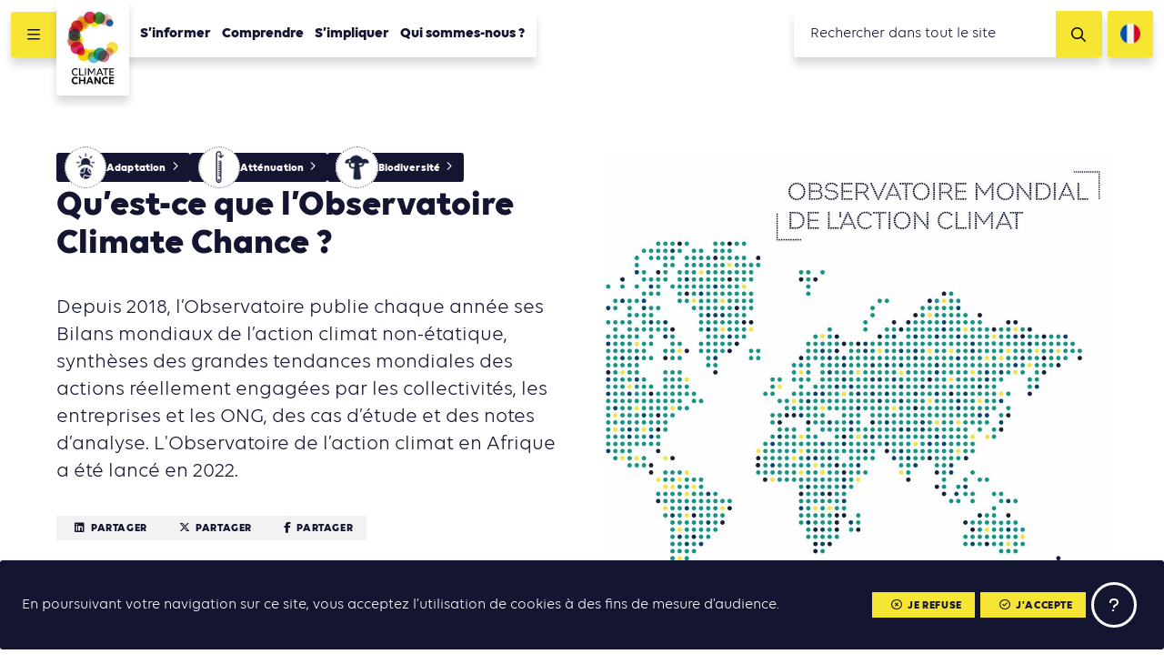

--- FILE ---
content_type: text/html; charset=UTF-8
request_url: https://www.climate-chance.org/comprendre-observatoire/comprendre-grace-aux-analyses-et-syntheses-de-lobservatoire/
body_size: 12263
content:
<!DOCTYPE html>
<html lang="fr_FR">	
<head>
	<meta charset="UTF-8">
	<meta http-equiv="x-ua-compatible" content="ie=edge">	
	<meta name="viewport" content="width=device-width, initial-scale=1, user-scalable=no">

	<link rel="apple-touch-icon" sizes="57x57" href="/favicon/apple-icon-57x57.png">
	<link rel="apple-touch-icon" sizes="60x60" href="/favicon/apple-icon-60x60.png">
	<link rel="apple-touch-icon" sizes="72x72" href="/favicon/apple-icon-72x72.png">
	<link rel="apple-touch-icon" sizes="76x76" href="/favicon/apple-icon-76x76.png">
	<link rel="apple-touch-icon" sizes="114x114" href="/favicon/apple-icon-114x114.png">
	<link rel="apple-touch-icon" sizes="120x120" href="/favicon/apple-icon-120x120.png">
	<link rel="apple-touch-icon" sizes="144x144" href="/favicon/apple-icon-144x144.png">
	<link rel="apple-touch-icon" sizes="152x152" href="/favicon/apple-icon-152x152.png">
	<link rel="apple-touch-icon" sizes="180x180" href="/favicon/apple-icon-180x180.png">
	<link rel="icon" type="image/png" sizes="192x192"  href="/favicon/android-icon-192x192.png">
	<link rel="icon" type="image/png" sizes="32x32" href="/favicon/favicon-32x32.png">
	<link rel="icon" type="image/png" sizes="96x96" href="/favicon/favicon-96x96.png">
	<link rel="icon" type="image/png" sizes="16x16" href="/favicon/favicon-16x16.png">
	<link rel="manifest" href="/favicon/manifest.json">

	<meta name="msapplication-TileColor" content="#ffffff">
	<meta name="msapplication-TileImage" content="/favicon/ms-icon-144x144.png">
	<meta name="theme-color" content="#ffffff">

	
<meta name="description" content="Depuis 2018, l’Observatoire publie chaque année ses Bilans mondiaux de l’action climat non-étatique, synthèses des grandes tendances mondiales des actions réellement engagées par les collectivités, les entreprises et les ONG, des cas d’étude et des notes d’analyse. L'Observatoire de l’action climat en Afrique a été lancé en 2022.">

<title>Qu&rsquo;est-ce que l&rsquo;Observatoire Climate Chance ? | Climate Chance</title><meta name='robots' content='max-image-preview:large' />
	<style>img:is([sizes="auto" i], [sizes^="auto," i]) { contain-intrinsic-size: 3000px 1500px }</style>
	<link rel="alternate" hreflang="fr" href="https://www.climate-chance.org/comprendre-observatoire/comprendre-grace-aux-analyses-et-syntheses-de-lobservatoire/" />
<link rel="alternate" hreflang="en" href="https://www.climate-chance.org/en/comprehend/what-is-the-climate-chance-observatory/" />
<link rel="alternate" hreflang="x-default" href="https://www.climate-chance.org/comprendre-observatoire/comprendre-grace-aux-analyses-et-syntheses-de-lobservatoire/" />
<meta property="og:type" content="article"/><meta property="og:description" content="Depuis 2018, l’Observatoire publie chaque année ses Bilans mondiaux de l’action climat non-étatique, synthèses des grandes tendances mondiales des actions réellement engagées par les collectivités, les entreprises et les ONG, des cas d’étude et des notes d’analyse. L&#039;Observatoire de l’action climat en Afrique a été lancé en 2022."/><meta property="og:title" content="Qu&rsquo;est-ce que l&rsquo;Observatoire Climate Chance ?"/><meta property="og:url" content="https://www.climate-chance.org/comprendre-observatoire/comprendre-grace-aux-analyses-et-syntheses-de-lobservatoire/"/><meta property="og:image" content="https://www.climate-chance.org/wp-content/uploads/2023/04/obs-mondial-1-600x466.jpg"/><link rel='stylesheet' id='wp-block-library-css' href='https://www.climate-chance.org/wp-includes/css/dist/block-library/style.min.css?ver=6.8.3' type='text/css' media='all' />
<style id='classic-theme-styles-inline-css' type='text/css'>
/*! This file is auto-generated */
.wp-block-button__link{color:#fff;background-color:#32373c;border-radius:9999px;box-shadow:none;text-decoration:none;padding:calc(.667em + 2px) calc(1.333em + 2px);font-size:1.125em}.wp-block-file__button{background:#32373c;color:#fff;text-decoration:none}
</style>
<style id='global-styles-inline-css' type='text/css'>
:root{--wp--preset--aspect-ratio--square: 1;--wp--preset--aspect-ratio--4-3: 4/3;--wp--preset--aspect-ratio--3-4: 3/4;--wp--preset--aspect-ratio--3-2: 3/2;--wp--preset--aspect-ratio--2-3: 2/3;--wp--preset--aspect-ratio--16-9: 16/9;--wp--preset--aspect-ratio--9-16: 9/16;--wp--preset--color--black: #000000;--wp--preset--color--cyan-bluish-gray: #abb8c3;--wp--preset--color--white: #ffffff;--wp--preset--color--pale-pink: #f78da7;--wp--preset--color--vivid-red: #cf2e2e;--wp--preset--color--luminous-vivid-orange: #ff6900;--wp--preset--color--luminous-vivid-amber: #fcb900;--wp--preset--color--light-green-cyan: #7bdcb5;--wp--preset--color--vivid-green-cyan: #00d084;--wp--preset--color--pale-cyan-blue: #8ed1fc;--wp--preset--color--vivid-cyan-blue: #0693e3;--wp--preset--color--vivid-purple: #9b51e0;--wp--preset--gradient--vivid-cyan-blue-to-vivid-purple: linear-gradient(135deg,rgba(6,147,227,1) 0%,rgb(155,81,224) 100%);--wp--preset--gradient--light-green-cyan-to-vivid-green-cyan: linear-gradient(135deg,rgb(122,220,180) 0%,rgb(0,208,130) 100%);--wp--preset--gradient--luminous-vivid-amber-to-luminous-vivid-orange: linear-gradient(135deg,rgba(252,185,0,1) 0%,rgba(255,105,0,1) 100%);--wp--preset--gradient--luminous-vivid-orange-to-vivid-red: linear-gradient(135deg,rgba(255,105,0,1) 0%,rgb(207,46,46) 100%);--wp--preset--gradient--very-light-gray-to-cyan-bluish-gray: linear-gradient(135deg,rgb(238,238,238) 0%,rgb(169,184,195) 100%);--wp--preset--gradient--cool-to-warm-spectrum: linear-gradient(135deg,rgb(74,234,220) 0%,rgb(151,120,209) 20%,rgb(207,42,186) 40%,rgb(238,44,130) 60%,rgb(251,105,98) 80%,rgb(254,248,76) 100%);--wp--preset--gradient--blush-light-purple: linear-gradient(135deg,rgb(255,206,236) 0%,rgb(152,150,240) 100%);--wp--preset--gradient--blush-bordeaux: linear-gradient(135deg,rgb(254,205,165) 0%,rgb(254,45,45) 50%,rgb(107,0,62) 100%);--wp--preset--gradient--luminous-dusk: linear-gradient(135deg,rgb(255,203,112) 0%,rgb(199,81,192) 50%,rgb(65,88,208) 100%);--wp--preset--gradient--pale-ocean: linear-gradient(135deg,rgb(255,245,203) 0%,rgb(182,227,212) 50%,rgb(51,167,181) 100%);--wp--preset--gradient--electric-grass: linear-gradient(135deg,rgb(202,248,128) 0%,rgb(113,206,126) 100%);--wp--preset--gradient--midnight: linear-gradient(135deg,rgb(2,3,129) 0%,rgb(40,116,252) 100%);--wp--preset--font-size--small: 13px;--wp--preset--font-size--medium: 20px;--wp--preset--font-size--large: 36px;--wp--preset--font-size--x-large: 42px;--wp--preset--spacing--20: 0.44rem;--wp--preset--spacing--30: 0.67rem;--wp--preset--spacing--40: 1rem;--wp--preset--spacing--50: 1.5rem;--wp--preset--spacing--60: 2.25rem;--wp--preset--spacing--70: 3.38rem;--wp--preset--spacing--80: 5.06rem;--wp--preset--shadow--natural: 6px 6px 9px rgba(0, 0, 0, 0.2);--wp--preset--shadow--deep: 12px 12px 50px rgba(0, 0, 0, 0.4);--wp--preset--shadow--sharp: 6px 6px 0px rgba(0, 0, 0, 0.2);--wp--preset--shadow--outlined: 6px 6px 0px -3px rgba(255, 255, 255, 1), 6px 6px rgba(0, 0, 0, 1);--wp--preset--shadow--crisp: 6px 6px 0px rgba(0, 0, 0, 1);}:where(.is-layout-flex){gap: 0.5em;}:where(.is-layout-grid){gap: 0.5em;}body .is-layout-flex{display: flex;}.is-layout-flex{flex-wrap: wrap;align-items: center;}.is-layout-flex > :is(*, div){margin: 0;}body .is-layout-grid{display: grid;}.is-layout-grid > :is(*, div){margin: 0;}:where(.wp-block-columns.is-layout-flex){gap: 2em;}:where(.wp-block-columns.is-layout-grid){gap: 2em;}:where(.wp-block-post-template.is-layout-flex){gap: 1.25em;}:where(.wp-block-post-template.is-layout-grid){gap: 1.25em;}.has-black-color{color: var(--wp--preset--color--black) !important;}.has-cyan-bluish-gray-color{color: var(--wp--preset--color--cyan-bluish-gray) !important;}.has-white-color{color: var(--wp--preset--color--white) !important;}.has-pale-pink-color{color: var(--wp--preset--color--pale-pink) !important;}.has-vivid-red-color{color: var(--wp--preset--color--vivid-red) !important;}.has-luminous-vivid-orange-color{color: var(--wp--preset--color--luminous-vivid-orange) !important;}.has-luminous-vivid-amber-color{color: var(--wp--preset--color--luminous-vivid-amber) !important;}.has-light-green-cyan-color{color: var(--wp--preset--color--light-green-cyan) !important;}.has-vivid-green-cyan-color{color: var(--wp--preset--color--vivid-green-cyan) !important;}.has-pale-cyan-blue-color{color: var(--wp--preset--color--pale-cyan-blue) !important;}.has-vivid-cyan-blue-color{color: var(--wp--preset--color--vivid-cyan-blue) !important;}.has-vivid-purple-color{color: var(--wp--preset--color--vivid-purple) !important;}.has-black-background-color{background-color: var(--wp--preset--color--black) !important;}.has-cyan-bluish-gray-background-color{background-color: var(--wp--preset--color--cyan-bluish-gray) !important;}.has-white-background-color{background-color: var(--wp--preset--color--white) !important;}.has-pale-pink-background-color{background-color: var(--wp--preset--color--pale-pink) !important;}.has-vivid-red-background-color{background-color: var(--wp--preset--color--vivid-red) !important;}.has-luminous-vivid-orange-background-color{background-color: var(--wp--preset--color--luminous-vivid-orange) !important;}.has-luminous-vivid-amber-background-color{background-color: var(--wp--preset--color--luminous-vivid-amber) !important;}.has-light-green-cyan-background-color{background-color: var(--wp--preset--color--light-green-cyan) !important;}.has-vivid-green-cyan-background-color{background-color: var(--wp--preset--color--vivid-green-cyan) !important;}.has-pale-cyan-blue-background-color{background-color: var(--wp--preset--color--pale-cyan-blue) !important;}.has-vivid-cyan-blue-background-color{background-color: var(--wp--preset--color--vivid-cyan-blue) !important;}.has-vivid-purple-background-color{background-color: var(--wp--preset--color--vivid-purple) !important;}.has-black-border-color{border-color: var(--wp--preset--color--black) !important;}.has-cyan-bluish-gray-border-color{border-color: var(--wp--preset--color--cyan-bluish-gray) !important;}.has-white-border-color{border-color: var(--wp--preset--color--white) !important;}.has-pale-pink-border-color{border-color: var(--wp--preset--color--pale-pink) !important;}.has-vivid-red-border-color{border-color: var(--wp--preset--color--vivid-red) !important;}.has-luminous-vivid-orange-border-color{border-color: var(--wp--preset--color--luminous-vivid-orange) !important;}.has-luminous-vivid-amber-border-color{border-color: var(--wp--preset--color--luminous-vivid-amber) !important;}.has-light-green-cyan-border-color{border-color: var(--wp--preset--color--light-green-cyan) !important;}.has-vivid-green-cyan-border-color{border-color: var(--wp--preset--color--vivid-green-cyan) !important;}.has-pale-cyan-blue-border-color{border-color: var(--wp--preset--color--pale-cyan-blue) !important;}.has-vivid-cyan-blue-border-color{border-color: var(--wp--preset--color--vivid-cyan-blue) !important;}.has-vivid-purple-border-color{border-color: var(--wp--preset--color--vivid-purple) !important;}.has-vivid-cyan-blue-to-vivid-purple-gradient-background{background: var(--wp--preset--gradient--vivid-cyan-blue-to-vivid-purple) !important;}.has-light-green-cyan-to-vivid-green-cyan-gradient-background{background: var(--wp--preset--gradient--light-green-cyan-to-vivid-green-cyan) !important;}.has-luminous-vivid-amber-to-luminous-vivid-orange-gradient-background{background: var(--wp--preset--gradient--luminous-vivid-amber-to-luminous-vivid-orange) !important;}.has-luminous-vivid-orange-to-vivid-red-gradient-background{background: var(--wp--preset--gradient--luminous-vivid-orange-to-vivid-red) !important;}.has-very-light-gray-to-cyan-bluish-gray-gradient-background{background: var(--wp--preset--gradient--very-light-gray-to-cyan-bluish-gray) !important;}.has-cool-to-warm-spectrum-gradient-background{background: var(--wp--preset--gradient--cool-to-warm-spectrum) !important;}.has-blush-light-purple-gradient-background{background: var(--wp--preset--gradient--blush-light-purple) !important;}.has-blush-bordeaux-gradient-background{background: var(--wp--preset--gradient--blush-bordeaux) !important;}.has-luminous-dusk-gradient-background{background: var(--wp--preset--gradient--luminous-dusk) !important;}.has-pale-ocean-gradient-background{background: var(--wp--preset--gradient--pale-ocean) !important;}.has-electric-grass-gradient-background{background: var(--wp--preset--gradient--electric-grass) !important;}.has-midnight-gradient-background{background: var(--wp--preset--gradient--midnight) !important;}.has-small-font-size{font-size: var(--wp--preset--font-size--small) !important;}.has-medium-font-size{font-size: var(--wp--preset--font-size--medium) !important;}.has-large-font-size{font-size: var(--wp--preset--font-size--large) !important;}.has-x-large-font-size{font-size: var(--wp--preset--font-size--x-large) !important;}
:where(.wp-block-post-template.is-layout-flex){gap: 1.25em;}:where(.wp-block-post-template.is-layout-grid){gap: 1.25em;}
:where(.wp-block-columns.is-layout-flex){gap: 2em;}:where(.wp-block-columns.is-layout-grid){gap: 2em;}
:root :where(.wp-block-pullquote){font-size: 1.5em;line-height: 1.6;}
</style>
<link rel='stylesheet' id='vendorsmin-css' href='https://www.climate-chance.org/wp-content/plugins/fluxi-content-cc/assets/css/vendors.min.css' type='text/css' media='all' />
<link rel='stylesheet' id='css-min-css' href='https://www.climate-chance.org/wp-content/themes/climate-chance/app/css/main.min.css' type='text/css' media='all' />
<script type="text/javascript" src="https://www.climate-chance.org/wp-includes/js/jquery/jquery.min.js?ver=3.7.1" id="jquery-core-js"></script>
<script type="text/javascript" src="https://www.climate-chance.org/wp-includes/js/jquery/jquery-migrate.min.js?ver=3.4.1" id="jquery-migrate-js"></script>
<script type="text/javascript" src="https://www.climate-chance.org/wp-content/themes/climate-chance/app/js/vendors/modernizr-flex-grid-touch.min.js" id="modernizr-js"></script>
<link rel="https://api.w.org/" href="https://www.climate-chance.org/wp-json/" /><link rel="alternate" title="JSON" type="application/json" href="https://www.climate-chance.org/wp-json/wp/v2/pages/14819" /><link rel="canonical" href="https://www.climate-chance.org/comprendre-observatoire/comprendre-grace-aux-analyses-et-syntheses-de-lobservatoire/" />
<link rel="alternate" title="oEmbed (JSON)" type="application/json+oembed" href="https://www.climate-chance.org/wp-json/oembed/1.0/embed?url=https%3A%2F%2Fwww.climate-chance.org%2Fcomprendre-observatoire%2Fcomprendre-grace-aux-analyses-et-syntheses-de-lobservatoire%2F" />
<link rel="alternate" title="oEmbed (XML)" type="text/xml+oembed" href="https://www.climate-chance.org/wp-json/oembed/1.0/embed?url=https%3A%2F%2Fwww.climate-chance.org%2Fcomprendre-observatoire%2Fcomprendre-grace-aux-analyses-et-syntheses-de-lobservatoire%2F&#038;format=xml" />
<meta name="generator" content="WPML ver:4.8.3 stt:1,4;" />
        <!-- Google Tag Manager -->
        <script>(function(w,d,s,l,i){w[l]=w[l]||[];w[l].push({'gtm.start':
        new Date().getTime(),event:'gtm.js'});var f=d.getElementsByTagName(s)[0],
        j=d.createElement(s),dl=l!='dataLayer'?'&l='+l:'';j.async=true;j.src=
        'https://www.googletagmanager.com/gtm.js?id='+i+dl;f.parentNode.insertBefore(j,f);
        })(window,document,'script','dataLayer','GTM-KZR4365');</script>
    </head>

<body data-rsssl=1 class="wp-singular page-template-default page page-id-14819 page-child parent-pageid-1211 wp-theme-climate-chance no-touch" >

	<div id="global">

		

<header id="header" role="header" class="header js-site-header" data-auto-offset="no">
	<nav class="header__fullnav">
		<div class="header__fullnav__wrap">
			<div class="headerNavList"><div class="headerNavList__item"><a href="https://www.climate-chance.org/portail-action/" class="c-navLink">S&rsquo;informer</a></div><div class="headerNavList__item"><a href="https://www.climate-chance.org/portail-action/cartographie-des-actions/" class="c-navLink -sub">Cartographie de l’action</a></div><div class="headerNavList__item"><a href="https://www.climate-chance.org/portail-action/agenda-de-laction/" class="c-navLink -sub">Agenda de l’action</a></div><div class="headerNavList__item"><a href="https://www.climate-chance.org/portail-action/bibliotheque-climat/" class="c-navLink -sub">Bibliothèque de l’action</a></div><div class="headerNavList__item"><a href="https://www.climate-chance.org/portail-action/magazines-emag/" class="c-navLink -sub">Magazines eMag</a></div><div class="headerNavList__item"><a href="https://www.climate-chance.org/portail-action/actualites/" class="c-navLink -sub">Actualités</a></div><div class="headerNavList__item"><a href="https://www.climate-chance.org/portail-action/newsletters/" class="c-navLink -sub">Newsletters</a></div></div><div class="headerNavList"><div class="headerNavList__item"><a href="https://www.climate-chance.org/comprendre-observatoire/" class="c-navLink">Comprendre</a></div><div class="headerNavList__item"><a href="https://www.climate-chance.org/comprendre-observatoire/lobservatoire-mondial-de-laction-climat/" class="c-navLink -sub js-toggle-subnav"><span>Observatoire mondial de l’action climat</span><div class="c-navLink__icons">
								<i class="fas fa-circle"></i>
								<i class="fas fa-times"></i>
							</div></a><div class="headerNavList -sub js-subnav"><div class="headerNavList__item"><a href="https://www.climate-chance.org/comprendre-observatoire/bilan-mondial-action-climat-par-secteur/" class="c-navLink -sub">Bilan mondial de l&rsquo;action climat par secteur</a></div><div class="headerNavList__item"><a href="https://www.climate-chance.org/comprendre-observatoire/bilan-mondial-action-climat-territoires/" class="c-navLink -sub">Bilan mondial de l&rsquo;action climat des territoires</a></div><div class="headerNavList__item"><a href="https://www.climate-chance.org/comprendre-observatoire/bilan-mondial-finance-climat/" class="c-navLink -sub">Bilan mondial de la finance climat</a></div><div class="headerNavList__item"><a href="https://www.climate-chance.org/comprendre-observatoire/bilan-mondial-actions-climat-adaptation/" class="c-navLink -sub">Bilan mondial des actions climat d&rsquo;adaptation</a></div></div></div><div class="headerNavList__item"><a href="https://www.climate-chance.org/comprendre-observatoire/observatoire-de-laction-climat-en-afrique/" class="c-navLink -sub js-toggle-subnav"><span>Observatoire de l’action climat en Afrique</span><div class="c-navLink__icons">
								<i class="fas fa-circle"></i>
								<i class="fas fa-times"></i>
							</div></a><div class="headerNavList -sub js-subnav"><div class="headerNavList__item"><a href="https://www.climate-chance.org/comprendre-observatoire/observatoire-de-laction-climat-en-afrique/notes-analyse-observatoire-afrique/" class="c-navLink -sub">Notes d’analyse de l’Observatoire Afrique</a></div></div></div><div class="headerNavList__item"><a href="https://www.climate-chance.org/comprendre-observatoire/cas-detude-tendances/" class="c-navLink -sub">Cas d’étude et tendances d&rsquo;action</a></div><div class="headerNavList__item"><a href="https://www.climate-chance.org/comprendre-observatoire/blog-observatoire-mondial/" class="c-navLink -sub">Blog de l’Observatoire</a></div></div><div class="headerNavList"><div class="headerNavList__item"><a href="https://www.climate-chance.org/sommets-coalitions/" class="c-navLink">S&rsquo;impliquer</a></div><div class="headerNavList__item"><a href="https://www.climate-chance.org/sommets-coalitions/coalition-internationale-biodiversite/" class="c-navLink -sub">Coalition Internationale Biodiversité</a></div><div class="headerNavList__item"><a href="https://www.climate-chance.org/sommets-coalitions/coalitions-africaines/" class="c-navLink -sub js-toggle-subnav"><span>Coalitions Africaines</span><div class="c-navLink__icons">
								<i class="fas fa-circle"></i>
								<i class="fas fa-times"></i>
							</div></a><div class="headerNavList -sub js-subnav"><div class="headerNavList__item"><a href="https://www.climate-chance.org/sommets-coalitions/coalitions-africaines/coalition-mobilite/" class="c-navLink -sub">Coalition Mobilité et Transport durables</a></div><div class="headerNavList__item"><a href="https://www.climate-chance.org/sommets-coalitions/coalitions-africaines/coalition-acces-financements-acteurs-non-etatiques-africains/" class="c-navLink -sub">Coalition Accès aux financements des acteurs non-étatiques africains</a></div><div class="headerNavList__item"><a href="https://www.climate-chance.org/sommets-coalitions/coalitions-africaines/coalition-acces-efficacite-energetique-afrique/" class="c-navLink -sub">Coalition Accès et efficacité énergétique en Afrique</a></div><div class="headerNavList__item"><a href="https://www.climate-chance.org/sommets-coalitions/coalitions-africaines/coalition-adaptation-eau/" class="c-navLink -sub">Coalition Adaptation et eau</a></div><div class="headerNavList__item"><a href="https://www.climate-chance.org/sommets-coalitions/coalitions-africaines/coalition-agriculture-alimentation-reforestation/" class="c-navLink -sub">Coalition Agriculture, Alimentation, Reforestation</a></div><div class="headerNavList__item"><a href="https://www.climate-chance.org/sommets-coalitions/coalitions-africaines/coalition-amenager-les-villes-de-facon-durable/" class="c-navLink -sub">Coalition Aménager les villes de façon durable</a></div><div class="headerNavList__item"><a href="https://www.climate-chance.org/sommets-coalitions/coalitions-africaines/coalition-batiment-construction-durables/" class="c-navLink -sub">Coalition Bâtiment et Construction durables</a></div><div class="headerNavList__item"><a href="https://www.climate-chance.org/sommets-coalitions/coalitions-africaines/coalition-economie-circulaire/" class="c-navLink -sub">Coalition Economie Circulaire</a></div><div class="headerNavList__item"><a href="https://www.climate-chance.org/sommets-coalitions/coalitions-africaines/education-formation-changement-climatique-coalition/" class="c-navLink -sub">Coalition Education et Formation au changement climatique en Afrique</a></div></div></div><div class="headerNavList__item"><a href="https://www.climate-chance.org/sommets-coalitions/sommets-climate-chance/" class="c-navLink -sub js-toggle-subnav"><span>Sommets</span><div class="c-navLink__icons">
								<i class="fas fa-circle"></i>
								<i class="fas fa-times"></i>
							</div></a><div class="headerNavList -sub js-subnav"><div class="headerNavList__item"><a href="https://www.climate-chance.org/sommets-coalitions/sommets-climate-chance/semaine-de-la-mobilite-durable-et-du-climat-2026/" class="c-navLink -sub">Conférence Internationale de la Mobilité Durable et du Climat 2026</a></div><div class="headerNavList__item"><a href="https://www.climate-chance.org/sommets-coalitions/sommets-climate-chance/sommet-climate-chance-afrique-2025/" class="c-navLink -sub">Sommet Climate Chance Afrique 2025</a></div><div class="headerNavList__item"><a href="https://www.climate-chance.org/sommets-coalitions/sommets-climate-chance/sommet-climate-chance-europe-afrique-2025-marseille/" class="c-navLink -sub">Sommet Climate Chance Europe Afrique 2025</a></div><div class="headerNavList__item"><a href="https://www.climate-chance.org/sommets-coalitions/sommets-climate-chance/sommet-climate-chance-europe-2024/" class="c-navLink -sub">Sommet Climate Chance Europe 2024 Wallonie</a></div><div class="headerNavList__item"><a href="https://www.climate-chance.org/sommets-coalitions/sommets-climate-chance/sommet-climate-chance-afrique-2023/" class="c-navLink -sub">Conférence Climate Chance Afrique 2023</a></div><div class="headerNavList__item"><a href="https://www.climate-chance.org/sommets-coalitions/sommets-climate-chance/semaine-de-la-mobilite-durable-et-du-climat-2022/" class="c-navLink -sub">Semaine de la Mobilité Durable et du Climat 2022</a></div><div class="headerNavList__item"><a href="https://www.climate-chance.org/sommets-coalitions/sommets-climate-chance/sommet-climate-chance-europe-2022/" class="c-navLink -sub">Sommet Climate Chance Europe 2022</a></div><div class="headerNavList__item"><a href="https://www.climate-chance.org/climate-chance-sommet-afrique-2021/" class="c-navLink -sub">Sommet Climate Chance Afrique 2021</a></div><div class="headerNavList__item"><a href="https://www.climate-chance.org/sommets-coalitions/sommets-climate-chance/climate-chance-sommet-afrique-2020/" class="c-navLink -sub">Sommet Climate Chance Afrique 2020</a></div><div class="headerNavList__item"><a href="https://www.climate-chance.org/sommets-coalitions/sommets-climate-chance/sommet-climate-chance-afrique-2019/" class="c-navLink -sub">Sommet Climate Chance Afrique 2019</a></div><div class="headerNavList__item"><a href="https://www.climate-chance.org/sommets-coalitions/sommets-climate-chance/sommet-climate-chance-2018/" class="c-navLink -sub">Sommet Climate Chance Afrique 2018</a></div><div class="headerNavList__item"><a href="https://www.climate-chance.org/sommets-coalitions/sommets-climate-chance/sommet-climate-chance-2017/" class="c-navLink -sub">Sommet Climate Chance 2017</a></div><div class="headerNavList__item"><a href="https://www.climate-chance.org/sommets-coalitions/sommets-climate-chance/sommet-climate-chance-2016/" class="c-navLink -sub">Sommet Climate Chance 2016</a></div><div class="headerNavList__item"><a href="https://www.climate-chance.org/sommets-coalitions/sommets-climate-chance/sommet-climat-et-territoires/" class="c-navLink -sub">Sommet Climat et Territoires 2015</a></div></div></div><div class="headerNavList__item"><a href="https://www.climate-chance.org/sommets-coalitions/emag-ateliers-virtuels-climate-chance/" class="c-navLink -sub">eMag &#038; Ateliers Virtuels</a></div><div class="headerNavList__item"><a href="https://www.climate-chance.org/sommets-coalitions/evenements/" class="c-navLink -sub">Événements</a></div><div class="headerNavList__item"><a href="https://www.climate-chance.org/sommets-coalitions/declarations-collectives/" class="c-navLink -sub">Déclarations collectives</a></div></div><div class="headerNavList"><div class="headerNavList__item"><a href="https://www.climate-chance.org/qui-sommes-nous/" class="c-navLink">Qui sommes-nous ?</a></div><div class="headerNavList__item"><a href="https://www.climate-chance.org/qui-sommes-nous/association/" class="c-navLink -sub">Missions et activités</a></div><div class="headerNavList__item"><a href="https://www.climate-chance.org/qui-sommes-nous/equipe/" class="c-navLink -sub">Équipe</a></div><div class="headerNavList__item"><a href="https://www.climate-chance.org/qui-sommes-nous/membres/" class="c-navLink -sub">Membres</a></div><div class="headerNavList__item"><a href="https://www.climate-chance.org/qui-sommes-nous/partenaires-climate-chance/" class="c-navLink -sub">Partenaires</a></div><div class="headerNavList__item"><a href="https://www.climate-chance.org/qui-sommes-nous/documents-institutionnels/" class="c-navLink -sub">Documents institutionnels</a></div><div class="headerNavList__item"><a href="https://www.climate-chance.org/qui-sommes-nous/revue-de-presse/" class="c-navLink -sub">Revue de presse</a></div></div>		</div>
		<div class="header__fullnav__wrap">

			<div class="headerNavList">
								<div class="headerNavList__item">
									<a href="https://www.climate-chance.org/contact/" class="c-navLink">Contact</a>
								</div>
							</div><div class="headerNavList">
								<div class="headerNavList__item">
									<a href="https://www.climate-chance.org/qui-sommes-nous/recrutement/" class="c-navLink">Nous rejoindre</a>
								</div>
							</div><div class="headerNavList">
								<div class="headerNavList__item">
									<a href="https://www.climate-chance.org/portail-action/newsletters/" class="c-navLink">Newsletters</a>
								</div>
							</div>
			<div class="headerNavList -social">
									<a href="https://www.facebook.com/ClimateChanceAssociation/" target="_blank" class="headerNavList__item">
						<i class="fab fa-facebook"></i>
					</a>
				
									<a href="https://twitter.com/climatechance" target="_blank" class="headerNavList__item">
						<i class="fab fa-x-twitter"></i>
					</a>
				
									<a href="https://www.linkedin.com/company/climate-chance-association/" target="_blank" class="headerNavList__item">
						<i class="fab fa-linkedin"></i>
					</a>
				
			</div>

		</div>
	</nav>
	<div class="header__navbar">
		<button class="header__navbar__burger js-toggle-nav">
			<i class="far fa-bars"></i>
			<i class="far fa-times"></i>
		</button>
		<div class="header__navbar__logo">
			<div class="header__navbar__logo__wrap">
				<a href="https://www.climate-chance.org">
					<img src="https://www.climate-chance.org/wp-content/themes/climate-chance/app/img/climate-chance_logo.jpg">
				</a>
			</div>
		</div>
		<nav class="header__navbar__menu">
			<ul class="nav">
			
<li class="nav__item top-level     js-nav-item-level0">
	<a href="https://www.climate-chance.org/portail-action/" class="c-navLink -main ">S&rsquo;informer</a>

<ul class="nav -level1 js-nav-level1">
		<li class="nav__item      js-nav-item-level1">
			<a href="https://www.climate-chance.org/portail-action/cartographie-des-actions/" class="c-navLink -sub ">Cartographie de l’action<i class="far fa-eye active-icon"></i><i class="far fa-ellipsis-h active-child-icon"></i><div class="uncollapse-icon js-uncollapse-list"><i class="far fa-caret-circle-down"></i></div></a>
		</li>
		<li class="nav__item      js-nav-item-level1">
			<a href="https://www.climate-chance.org/portail-action/agenda-de-laction/" class="c-navLink -sub ">Agenda de l’action<i class="far fa-eye active-icon"></i><i class="far fa-ellipsis-h active-child-icon"></i><div class="uncollapse-icon js-uncollapse-list"><i class="far fa-caret-circle-down"></i></div></a>
		</li>
		<li class="nav__item      js-nav-item-level1">
			<a href="https://www.climate-chance.org/portail-action/bibliotheque-climat/" class="c-navLink -sub ">Bibliothèque de l’action<i class="far fa-eye active-icon"></i><i class="far fa-ellipsis-h active-child-icon"></i><div class="uncollapse-icon js-uncollapse-list"><i class="far fa-caret-circle-down"></i></div></a>
		</li>
		<li class="nav__item      js-nav-item-level1">
			<a href="https://www.climate-chance.org/portail-action/magazines-emag/" class="c-navLink -sub ">Magazines eMag<i class="far fa-eye active-icon"></i><i class="far fa-ellipsis-h active-child-icon"></i><div class="uncollapse-icon js-uncollapse-list"><i class="far fa-caret-circle-down"></i></div></a>
		</li>
		<li class="nav__item      js-nav-item-level1">
			<a href="https://www.climate-chance.org/portail-action/actualites/" class="c-navLink -sub ">Actualités<i class="far fa-eye active-icon"></i><i class="far fa-ellipsis-h active-child-icon"></i><div class="uncollapse-icon js-uncollapse-list"><i class="far fa-caret-circle-down"></i></div></a>
		</li>
		<li class="nav__item      js-nav-item-level1">
			<a href="https://www.climate-chance.org/portail-action/newsletters/" class="c-navLink -sub ">Newsletters<i class="far fa-eye active-icon"></i><i class="far fa-ellipsis-h active-child-icon"></i><div class="uncollapse-icon js-uncollapse-list"><i class="far fa-caret-circle-down"></i></div></a>
		</li>
</ul>
</li>
<li class="nav__item top-level     js-nav-item-level0">
	<a href="https://www.climate-chance.org/comprendre-observatoire/" class="c-navLink -main ">Comprendre</a>

<ul class="nav -level1 js-nav-level1">
		<li class="nav__item      has-child js-nav-item-level1">
			<a href="https://www.climate-chance.org/comprendre-observatoire/lobservatoire-mondial-de-laction-climat/" class="c-navLink -sub ">Observatoire mondial de l’action climat<i class="far fa-eye active-icon"></i><i class="far fa-ellipsis-h active-child-icon"></i><div class="uncollapse-icon js-uncollapse-list"><i class="far fa-caret-circle-down"></i></div></a>

		<ul class="nav -level2 js-nav-level2">
			<li class="nav__item      js-nav-item-level2">
				<a href="https://www.climate-chance.org/comprendre-observatoire/bilan-mondial-action-climat-par-secteur/" class="c-navLink -sub ">Bilan mondial de l&rsquo;action climat par secteur<i class="far fa-eye active-icon"></i></a>
			</li>
			<li class="nav__item      js-nav-item-level2">
				<a href="https://www.climate-chance.org/comprendre-observatoire/bilan-mondial-action-climat-territoires/" class="c-navLink -sub ">Bilan mondial de l&rsquo;action climat des territoires<i class="far fa-eye active-icon"></i></a>
			</li>
			<li class="nav__item      js-nav-item-level2">
				<a href="https://www.climate-chance.org/comprendre-observatoire/bilan-mondial-finance-climat/" class="c-navLink -sub ">Bilan mondial de la finance climat<i class="far fa-eye active-icon"></i></a>
			</li>
			<li class="nav__item      js-nav-item-level2">
				<a href="https://www.climate-chance.org/comprendre-observatoire/bilan-mondial-actions-climat-adaptation/" class="c-navLink -sub ">Bilan mondial des actions climat d&rsquo;adaptation<i class="far fa-eye active-icon"></i></a>
			</li>
		</ul>
		</li>
		<li class="nav__item      has-child js-nav-item-level1">
			<a href="https://www.climate-chance.org/comprendre-observatoire/observatoire-de-laction-climat-en-afrique/" class="c-navLink -sub ">Observatoire de l’action climat en Afrique<i class="far fa-eye active-icon"></i><i class="far fa-ellipsis-h active-child-icon"></i><div class="uncollapse-icon js-uncollapse-list"><i class="far fa-caret-circle-down"></i></div></a>

		<ul class="nav -level2 js-nav-level2">
			<li class="nav__item      js-nav-item-level2">
				<a href="https://www.climate-chance.org/comprendre-observatoire/observatoire-de-laction-climat-en-afrique/notes-analyse-observatoire-afrique/" class="c-navLink -sub ">Notes d’analyse de l’Observatoire Afrique<i class="far fa-eye active-icon"></i></a>
			</li>
		</ul>
		</li>
		<li class="nav__item      js-nav-item-level1">
			<a href="https://www.climate-chance.org/comprendre-observatoire/cas-detude-tendances/" class="c-navLink -sub ">Cas d’étude et tendances d&rsquo;action<i class="far fa-eye active-icon"></i><i class="far fa-ellipsis-h active-child-icon"></i><div class="uncollapse-icon js-uncollapse-list"><i class="far fa-caret-circle-down"></i></div></a>
		</li>
		<li class="nav__item      js-nav-item-level1">
			<a href="https://www.climate-chance.org/comprendre-observatoire/blog-observatoire-mondial/" class="c-navLink -sub ">Blog de l’Observatoire<i class="far fa-eye active-icon"></i><i class="far fa-ellipsis-h active-child-icon"></i><div class="uncollapse-icon js-uncollapse-list"><i class="far fa-caret-circle-down"></i></div></a>
		</li>
</ul>
</li>
<li class="nav__item top-level     js-nav-item-level0">
	<a href="https://www.climate-chance.org/sommets-coalitions/" class="c-navLink -main ">S&rsquo;impliquer</a>

<ul class="nav -level1 js-nav-level1">
		<li class="nav__item      js-nav-item-level1">
			<a href="https://www.climate-chance.org/sommets-coalitions/coalition-internationale-biodiversite/" class="c-navLink -sub ">Coalition Internationale Biodiversité<i class="far fa-eye active-icon"></i><i class="far fa-ellipsis-h active-child-icon"></i><div class="uncollapse-icon js-uncollapse-list"><i class="far fa-caret-circle-down"></i></div></a>
		</li>
		<li class="nav__item      has-child js-nav-item-level1">
			<a href="https://www.climate-chance.org/sommets-coalitions/coalitions-africaines/" class="c-navLink -sub ">Coalitions Africaines<i class="far fa-eye active-icon"></i><i class="far fa-ellipsis-h active-child-icon"></i><div class="uncollapse-icon js-uncollapse-list"><i class="far fa-caret-circle-down"></i></div></a>

		<ul class="nav -level2 js-nav-level2">
			<li class="nav__item      js-nav-item-level2">
				<a href="https://www.climate-chance.org/sommets-coalitions/coalitions-africaines/coalition-mobilite/" class="c-navLink -sub ">Coalition Mobilité et Transport durables<i class="far fa-eye active-icon"></i></a>
			</li>
			<li class="nav__item      js-nav-item-level2">
				<a href="https://www.climate-chance.org/sommets-coalitions/coalitions-africaines/coalition-acces-financements-acteurs-non-etatiques-africains/" class="c-navLink -sub ">Coalition Accès aux financements des acteurs non-étatiques africains<i class="far fa-eye active-icon"></i></a>
			</li>
			<li class="nav__item      js-nav-item-level2">
				<a href="https://www.climate-chance.org/sommets-coalitions/coalitions-africaines/coalition-acces-efficacite-energetique-afrique/" class="c-navLink -sub ">Coalition Accès et efficacité énergétique en Afrique<i class="far fa-eye active-icon"></i></a>
			</li>
			<li class="nav__item      js-nav-item-level2">
				<a href="https://www.climate-chance.org/sommets-coalitions/coalitions-africaines/coalition-adaptation-eau/" class="c-navLink -sub ">Coalition Adaptation et eau<i class="far fa-eye active-icon"></i></a>
			</li>
			<li class="nav__item      js-nav-item-level2">
				<a href="https://www.climate-chance.org/sommets-coalitions/coalitions-africaines/coalition-agriculture-alimentation-reforestation/" class="c-navLink -sub ">Coalition Agriculture, Alimentation, Reforestation<i class="far fa-eye active-icon"></i></a>
			</li>
			<li class="nav__item      js-nav-item-level2">
				<a href="https://www.climate-chance.org/sommets-coalitions/coalitions-africaines/coalition-amenager-les-villes-de-facon-durable/" class="c-navLink -sub ">Coalition Aménager les villes de façon durable<i class="far fa-eye active-icon"></i></a>
			</li>
			<li class="nav__item      js-nav-item-level2">
				<a href="https://www.climate-chance.org/sommets-coalitions/coalitions-africaines/coalition-batiment-construction-durables/" class="c-navLink -sub ">Coalition Bâtiment et Construction durables<i class="far fa-eye active-icon"></i></a>
			</li>
			<li class="nav__item      js-nav-item-level2">
				<a href="https://www.climate-chance.org/sommets-coalitions/coalitions-africaines/coalition-economie-circulaire/" class="c-navLink -sub ">Coalition Economie Circulaire<i class="far fa-eye active-icon"></i></a>
			</li>
			<li class="nav__item      js-nav-item-level2">
				<a href="https://www.climate-chance.org/sommets-coalitions/coalitions-africaines/education-formation-changement-climatique-coalition/" class="c-navLink -sub ">Coalition Education et Formation au changement climatique en Afrique<i class="far fa-eye active-icon"></i></a>
			</li>
		</ul>
		</li>
		<li class="nav__item      has-child js-nav-item-level1">
			<a href="https://www.climate-chance.org/sommets-coalitions/sommets-climate-chance/" class="c-navLink -sub ">Sommets<i class="far fa-eye active-icon"></i><i class="far fa-ellipsis-h active-child-icon"></i><div class="uncollapse-icon js-uncollapse-list"><i class="far fa-caret-circle-down"></i></div></a>

		<ul class="nav -level2 js-nav-level2">
			<li class="nav__item      js-nav-item-level2">
				<a href="https://www.climate-chance.org/sommets-coalitions/sommets-climate-chance/semaine-de-la-mobilite-durable-et-du-climat-2026/" class="c-navLink -sub ">Conférence Internationale de la Mobilité Durable et du Climat 2026<i class="far fa-eye active-icon"></i></a>
			</li>
			<li class="nav__item      js-nav-item-level2">
				<a href="https://www.climate-chance.org/sommets-coalitions/sommets-climate-chance/sommet-climate-chance-afrique-2025/" class="c-navLink -sub ">Sommet Climate Chance Afrique 2025<i class="far fa-eye active-icon"></i></a>
			</li>
			<li class="nav__item      js-nav-item-level2">
				<a href="https://www.climate-chance.org/sommets-coalitions/sommets-climate-chance/sommet-climate-chance-europe-afrique-2025-marseille/" class="c-navLink -sub ">Sommet Climate Chance Europe Afrique 2025<i class="far fa-eye active-icon"></i></a>
			</li>
			<li class="nav__item      js-nav-item-level2">
				<a href="https://www.climate-chance.org/sommets-coalitions/sommets-climate-chance/sommet-climate-chance-europe-2024/" class="c-navLink -sub ">Sommet Climate Chance Europe 2024 Wallonie<i class="far fa-eye active-icon"></i></a>
			</li>
			<li class="nav__item      js-nav-item-level2">
				<a href="https://www.climate-chance.org/sommets-coalitions/sommets-climate-chance/sommet-climate-chance-afrique-2023/" class="c-navLink -sub ">Conférence Climate Chance Afrique 2023<i class="far fa-eye active-icon"></i></a>
			</li>
			<li class="nav__item      js-nav-item-level2">
				<a href="https://www.climate-chance.org/sommets-coalitions/sommets-climate-chance/semaine-de-la-mobilite-durable-et-du-climat-2022/" class="c-navLink -sub ">Semaine de la Mobilité Durable et du Climat 2022<i class="far fa-eye active-icon"></i></a>
			</li>
			<li class="nav__item      js-nav-item-level2">
				<a href="https://www.climate-chance.org/sommets-coalitions/sommets-climate-chance/sommet-climate-chance-europe-2022/" class="c-navLink -sub ">Sommet Climate Chance Europe 2022<i class="far fa-eye active-icon"></i></a>
			</li>
			<li class="nav__item      js-nav-item-level2">
				<a href="https://www.climate-chance.org/climate-chance-sommet-afrique-2021/" class="c-navLink -sub ">Sommet Climate Chance Afrique 2021<i class="far fa-eye active-icon"></i></a>
			</li>
			<li class="nav__item      js-nav-item-level2">
				<a href="https://www.climate-chance.org/sommets-coalitions/sommets-climate-chance/climate-chance-sommet-afrique-2020/" class="c-navLink -sub ">Sommet Climate Chance Afrique 2020<i class="far fa-eye active-icon"></i></a>
			</li>
			<li class="nav__item      has-child js-nav-item-level2">
				<a href="https://www.climate-chance.org/sommets-coalitions/sommets-climate-chance/sommet-climate-chance-afrique-2019/" class="c-navLink -sub ">Sommet Climate Chance Afrique 2019<i class="far fa-eye active-icon"></i></a>
			</li>
			<li class="nav__item      has-child js-nav-item-level2">
				<a href="https://www.climate-chance.org/sommets-coalitions/sommets-climate-chance/sommet-climate-chance-2018/" class="c-navLink -sub ">Sommet Climate Chance Afrique 2018<i class="far fa-eye active-icon"></i></a>
			</li>
			<li class="nav__item      js-nav-item-level2">
				<a href="https://www.climate-chance.org/sommets-coalitions/sommets-climate-chance/sommet-climate-chance-2017/" class="c-navLink -sub ">Sommet Climate Chance 2017<i class="far fa-eye active-icon"></i></a>
			</li>
			<li class="nav__item      js-nav-item-level2">
				<a href="https://www.climate-chance.org/sommets-coalitions/sommets-climate-chance/sommet-climate-chance-2016/" class="c-navLink -sub ">Sommet Climate Chance 2016<i class="far fa-eye active-icon"></i></a>
			</li>
			<li class="nav__item      js-nav-item-level2">
				<a href="https://www.climate-chance.org/sommets-coalitions/sommets-climate-chance/sommet-climat-et-territoires/" class="c-navLink -sub ">Sommet Climat et Territoires 2015<i class="far fa-eye active-icon"></i></a>
			</li>
		</ul>
		</li>
		<li class="nav__item      js-nav-item-level1">
			<a href="https://www.climate-chance.org/sommets-coalitions/emag-ateliers-virtuels-climate-chance/" class="c-navLink -sub ">eMag &#038; Ateliers Virtuels<i class="far fa-eye active-icon"></i><i class="far fa-ellipsis-h active-child-icon"></i><div class="uncollapse-icon js-uncollapse-list"><i class="far fa-caret-circle-down"></i></div></a>
		</li>
		<li class="nav__item      js-nav-item-level1">
			<a href="https://www.climate-chance.org/sommets-coalitions/evenements/" class="c-navLink -sub ">Événements<i class="far fa-eye active-icon"></i><i class="far fa-ellipsis-h active-child-icon"></i><div class="uncollapse-icon js-uncollapse-list"><i class="far fa-caret-circle-down"></i></div></a>
		</li>
		<li class="nav__item      js-nav-item-level1">
			<a href="https://www.climate-chance.org/sommets-coalitions/declarations-collectives/" class="c-navLink -sub ">Déclarations collectives<i class="far fa-eye active-icon"></i><i class="far fa-ellipsis-h active-child-icon"></i><div class="uncollapse-icon js-uncollapse-list"><i class="far fa-caret-circle-down"></i></div></a>
		</li>
</ul>
</li>
<li class="nav__item top-level     js-nav-item-level0">
	<a href="https://www.climate-chance.org/qui-sommes-nous/" class="c-navLink -main ">Qui sommes-nous ?</a>

<ul class="nav -level1 js-nav-level1">
		<li class="nav__item      js-nav-item-level1">
			<a href="https://www.climate-chance.org/qui-sommes-nous/association/" class="c-navLink -sub ">Missions et activités<i class="far fa-eye active-icon"></i><i class="far fa-ellipsis-h active-child-icon"></i><div class="uncollapse-icon js-uncollapse-list"><i class="far fa-caret-circle-down"></i></div></a>
		</li>
		<li class="nav__item      js-nav-item-level1">
			<a href="https://www.climate-chance.org/qui-sommes-nous/equipe/" class="c-navLink -sub ">Équipe<i class="far fa-eye active-icon"></i><i class="far fa-ellipsis-h active-child-icon"></i><div class="uncollapse-icon js-uncollapse-list"><i class="far fa-caret-circle-down"></i></div></a>
		</li>
		<li class="nav__item      js-nav-item-level1">
			<a href="https://www.climate-chance.org/qui-sommes-nous/membres/" class="c-navLink -sub ">Membres<i class="far fa-eye active-icon"></i><i class="far fa-ellipsis-h active-child-icon"></i><div class="uncollapse-icon js-uncollapse-list"><i class="far fa-caret-circle-down"></i></div></a>
		</li>
		<li class="nav__item      js-nav-item-level1">
			<a href="https://www.climate-chance.org/qui-sommes-nous/partenaires-climate-chance/" class="c-navLink -sub ">Partenaires<i class="far fa-eye active-icon"></i><i class="far fa-ellipsis-h active-child-icon"></i><div class="uncollapse-icon js-uncollapse-list"><i class="far fa-caret-circle-down"></i></div></a>
		</li>
		<li class="nav__item      js-nav-item-level1">
			<a href="https://www.climate-chance.org/qui-sommes-nous/documents-institutionnels/" class="c-navLink -sub ">Documents institutionnels<i class="far fa-eye active-icon"></i><i class="far fa-ellipsis-h active-child-icon"></i><div class="uncollapse-icon js-uncollapse-list"><i class="far fa-caret-circle-down"></i></div></a>
		</li>
		<li class="nav__item      js-nav-item-level1">
			<a href="https://www.climate-chance.org/qui-sommes-nous/revue-de-presse/" class="c-navLink -sub ">Revue de presse<i class="far fa-eye active-icon"></i><i class="far fa-ellipsis-h active-child-icon"></i><div class="uncollapse-icon js-uncollapse-list"><i class="far fa-caret-circle-down"></i></div></a>
		</li>
</ul>
</li>			</ul>
		</nav>
	</div>
	<div class="header__tools">
		<div class="header__tools__search">
			<form method="get" action="https://www.climate-chance.org/" class="c-search">
								<div class="c-search__input">
					<input class="header__tools__search__input " type="text" name="s" id="s" placeholder="Rechercher dans tout le site" value="">
				</div>
				<div class="c-search__submit">
					<button class="" type="submit"><i class="far fa-search"></i></button>
				</div>
			</form>
		</div>
		<div class="header__tools__lang">
			<div class="header__tools__lang__list">
				<div class="header__tools__lang__list__item current"><div class="c-flag" data-lang="fr"></div></div><a href="https://www.climate-chance.org/en/comprehend/what-is-the-climate-chance-observatory/" class="header__tools__lang__list__item"><div class="c-flag" data-lang="en"></div></a>			</div>
		</div>
	</div>
</header>

		<div id="main" role="main" class="js-site-main">
<header class="l-singleHeader  l-col l-padding -topBigger">
    <div class="l-singleHeader__left">
        <div class="l-gridLine--categories -overflow -showAllAtMedium">

            
                        <div class="c-taxoTag -enjeu " data-enjeu="adaptation">
                <div class="c-taxoTag__main">
                                            <a href="https://www.climate-chance.org?s=&enjeu=adaptation" class="c-taxoTag-item">
                                                                <div class="icon" aria-hidden="true">
                            <img src="https://www.climate-chance.org/wp-content/uploads/2024/04/adaptation.jpg" alt="Pictogramme Adaptation">
                        </div>
                                            <span class="label">Adaptation</span>
                                            </a>
                                    </div>
            </div>
            <div class="c-taxoTag -enjeu " data-enjeu="attenuation">
                <div class="c-taxoTag__main">
                                            <a href="https://www.climate-chance.org?s=&enjeu=attenuation" class="c-taxoTag-item">
                                                                <div class="icon" aria-hidden="true">
                            <img src="https://www.climate-chance.org/wp-content/uploads/2024/04/attenuation.jpg" alt="Pictogramme Atténuation">
                        </div>
                                            <span class="label">Atténuation</span>
                                            </a>
                                    </div>
            </div>
            <div class="c-taxoTag -enjeu " data-enjeu="biodiversite">
                <div class="c-taxoTag__main">
                                            <a href="https://www.climate-chance.org?s=&enjeu=biodiversite" class="c-taxoTag-item">
                                                                <div class="icon" aria-hidden="true">
                            <img src="https://www.climate-chance.org/wp-content/uploads/2024/04/biodiversite-1.jpg" alt="Pictogramme Biodiversité">
                        </div>
                                            <span class="label">Biodiversité</span>
                                            </a>
                                    </div>
            </div>

            <button class="l-gridLine__more js-show-all-header-tags" aria-hidden="true"><i class="far fa-circle-plus"></i></button>
        </div>

        <h1 class="t-title">Qu&rsquo;est-ce que l&rsquo;Observatoire Climate Chance ?</h1>

        <h2 class="t-subtitle">Depuis 2018, l’Observatoire publie chaque année ses Bilans mondiaux de l’action climat non-étatique, synthèses des grandes tendances mondiales des actions réellement engagées par les collectivités, les entreprises et les ONG, des cas d’étude et des notes d’analyse. L'Observatoire de l’action climat en Afrique a été lancé en 2022.</h2>

        <div class="l-singleHeader__left__share">
            <div class="l-gridLine -gap -valign">
                <div class="l-gridLine__item">
                    <a class="c-button -small js-share" data-network="linkedin"><i class="fab fa-linkedin"></i>Partager</a>
                </div>
                <div class="l-gridLine__item">
                    <a class="c-button -small js-share" data-network="twitter"><i class="fab fa-x-twitter"></i>Partager</a>
                </div>
                <div class="l-gridLine__item">
                    <a class="c-button -small js-share" data-network="facebook"><i class="fab fa-facebook-f"></i>Partager</a>
                </div>
            </div>
        </div>
    </div>

    
        <div class="l-singleHeader__right">
            <div class="l-singleHeader__right__content">
                <img src="https://www.climate-chance.org/wp-content/uploads/2023/04/obs-mondial-1.jpg">
                            </div>
        </div>

    </header><div class="l-paddingBottom l-col -content"><div class="fc"><h2>Pourquoi avoir créé un Observatoire de l&rsquo;action climat non-étatique? </h2><p id="m_7180646821769092377docs-internal-guid-695fd31e-7fff-a1e5-5e6c-22cde877d100" dir="ltr" style="text-align: justify;">Malgré les alertes du GIEC sur la gravité de la catastrophe climatique, les émissions de gaz à effet de serre continuent d&rsquo;augmenter et l’agrégation des engagements pris par les États, au moment de <a href="https://www.climate-chance.org/bibliotheque/rapport-sur-les-mesures-prises-lors-de-la-cop21/">la COP21</a>, nous prédit une augmentation de plus de 3°C des températures au 21ème siècle, appelant à s&rsquo;adapter dès aujourd&rsquo;hui.</p>
<p dir="ltr" style="text-align: justify;">La mobilisation des acteurs non-étatiques (collectivités, entreprises, ONG…) et la multiplication des projets et des stratégies qu’ils développent, ne sont pas seulement un facteur d&rsquo;espoir, mais sont également incontournables pour espérer atteindre un monde neutre en carbone d&rsquo;ici 2050 tout en assurant les besoins essentiels des populations.</p>
<p dir="ltr" style="text-align: justify;">Climate Chance a lancé en 2018 l’Observatoire mondial de l’action climat non-étatique <strong>pour comprendre où se situent les dynamiques les plus intéressantes </strong>: dans le croisement des politiques publiques nationales avec les mobilisations d’acteurs, dans les initiatives des réseaux de collectivités territoriales, dans l’implication du monde de la finance et l’évolution de ses instruments.</p>
<p style="text-align: justify;">Avec ses publications de référence uniques à l’échelle mondiale, à l’intention des décideurs, l’Observatoire Climate Chance <strong>analyse et synthétise chaque année les actions climat réellement menées par les collectivités territoriales, les entreprises, les acteurs de la société civile et de la finance, pour réduire leurs émissions et s&rsquo;adapter au changement climatique</strong>.</p>
<p style="text-align: justify;">Depuis 2022, Climate Chance développe un <a href="https://www.climate-chance.org/comprendre-observatoire/observatoire-de-laction-climat-en-afrique/" target="_blank" rel="noopener">Observatoire de l’action climat en Afrique</a>, une déclinaison régionale de la méthodologie appliquée par l’Observatoire mondial de l’action climat, à l’échelle spécifique des acteurs non-étatiques du continent africain.</p>
<p style="text-align: justify;">
<div class="c-focus content-jump"><h2 class="c-focus__title">Ronan Dantec, Président de Climate Chance</h2><p>« C’est l’un des seuls rapports à étudier, non pas les engagements des États, mais d’abord la réalité de l’évolution des émissions de gaz à effet de serre et l’impact, sur cette trajectoire, des actions concrètes menées dans les territoires et les filières économiques ».</p></div><h2>Une synthèse unique au niveau mondial à l&rsquo;attention des décideurs</h2><h3>4 Bilans thématiques, à l&rsquo;échelle mondiale </h3><ul>
<li dir="ltr" style="text-align: justify;"><strong>Le Bilan Sectoriel</strong> : Rapport phare de l&rsquo;Observatoire, <span style="font-weight: 400;"> renouvelé et présenté chaque année au moment de la COP, il présente un <strong>panorama complet des actions menées par les entreprises, les collectivités locales et la société civile pour réduire leurs émissions et s&rsquo;adapter au changement climatique, à l’échelle mondiale</strong>. </span>Il analyse et suit les évolutions des émissions de CO2 dans les <strong>grands secteurs d&rsquo;émissions</strong> : énergie, transport, bâtiment, industrie, déchets, usage des sols.<br />
Le Bilan Sectoriel présente : des <strong>indicateurs</strong>, infographies pour comprendre en une double-page l’évolution des émissions d’un secteur et de ses principaux moteurs de transition, à partir de données objectives sur les émissions et les actions réalisées ; les <strong>tendances </strong>principales, récentes, de l’action climat qui ont marqué l&rsquo;année écoulée ; des <strong>cas d&rsquo;étude</strong>, initiatives remarquables qui permettent d’identifier les leviers les plus efficaces pour avancer vers une société bas carbone ; des <strong>signaux </strong>faibles de l’action qui préfigurent aujourd’hui les tendances de demain.Le Bilan Sectoriel bénéficie aujourd’hui d’une <strong>réelle reconnaissance et visibilité auprès de la « communauté climat » et des médias</strong>.<br />
Dernière édition (2022) à retrouver <a href="https://www.climate-chance.org/comprendre-observatoire/bilan-mondial-action-climat-par-secteur/" target="_blank" rel="noopener">ici</a></li>
</ul>
<a href="https://www.climate-chance.org/wp-content/uploads/2023/04/mailchimp-fr-bs2022-1200x524.png" class="js-is-lightbox content-jump"><figure><img decoding="async" src="https://www.climate-chance.org/wp-content/uploads/2023/04/mailchimp-fr-bs2022-1200x524.png" title="Bilan sectoriel" alt="" /></figure></a><p><strong>3 autres rapports font l&rsquo;objet de publications régulières :</strong></p>
<ul>
<li><strong>Le Bilan Territoires</strong> : Analyse et suivi des principaux résultats et initiatives climat des territoires, villes et régions.<br />
Dernière édition (2022) à retrouver <a href="https://www.climate-chance.org/comprendre-observatoire/bilan-mondial-action-climat-territoires/" target="_blank" rel="noopener">ici</a></li>
</ul>
<ul>
<li dir="ltr" style="text-align: justify;"><strong>Le Bilan Finance</strong> : Analyse et suivi de l&rsquo;action climat menée par les acteurs de la finance : banques, assureurs et investisseurs, réalisé en partenariat avec <a href="https://institutdelafinancedurable.com/" target="_blank" rel="noopener">Finance for Tomorrow</a> (aujourd&rsquo;hui Institut de la finance durable).<br />
Dernière édition (2022) à retrouver <a href="https://www.climate-chance.org/comprendre-observatoire/bilan-mondial-finance-climat/" target="_blank" rel="noopener">ici</a></li>
<li dir="ltr" style="text-align: justify;"><strong>Le Bilan Adaptation</strong> : État des lieux, suivi des données et stratégies rendant compte de l’adaptation des territoires, publié en partenariat avec le <a href="http://www.comite21.org/" target="_blank" rel="noopener">Comité 21</a>.<br />
L&rsquo;édition (2019) est à retrouver <a href="https://www.climate-chance.org/comprendre-observatoire/bilan-mondial-actions-climat-adaptation/" target="_blank" rel="noopener">ici</a></li>
</ul>
<p style="text-align: justify;">
<h3>Les objectifs et spécificités de l&rsquo;Observatoire </h3><ul>
<li style="text-align: justify;"><span style="font-weight: 400;"><strong>Montrer</strong> l’action climat telle qu’elle est, et non pas telle qu’elle devrait être. Les engagements, prospections et recommandations n’entrent pas dans son périmètre d’analyse.</span></li>
<li style="text-align: justify;"><strong>Raconter l&rsquo;histoire derrière les chiffres d&rsquo;évolution des émissions de GES</strong> à travers les tendances d’action des différents acteurs, dans les principaux secteurs d&rsquo;émissions, et à différentes échelles de gouvernances (nationale, régionale, locale).</li>
<li dir="ltr" style="text-align: justify;"><strong>Se positionner comme un outil de référence</strong> en synthétisant de multiples sources (papiers et rapports scientifiques, littérature grise, presse etc.).</li>
<li dir="ltr" style="text-align: justify;"><strong>Être une boite à outils pour les porteurs de projets, les décideurs privés et publics</strong> en diffusant les bonnes pratiques et en valorisant les contributions des acteurs pour l’atteinte de l&rsquo;Accord de Paris et des ODD.</li>
</ul>
<p style="text-align: justify;"><span style="font-weight: 400;">L&rsquo;association poursuit avec l&rsquo;Observatoire Climate Chance sa mission <strong>d’observation de la mise en œuvre des actions annoncées, de suivi de l’évolution des émissions et d’analyse des stratégies des acteurs par rapport aux objectifs climatiques internationaux</strong>.</span><i><span style="font-weight: 400;"><br />
</span></i><i></i></p>

<h3>Ce qu&rsquo;ils en disent</h3><p style="text-align: justify;"><em>« Félicitations pour le rapport de l&rsquo;observatoire de l&rsquo;action climat, une mine d&rsquo;informations, un outil de réflexion très utile »</em> <strong>Brigitte Collet, Ambassadrice pour la France sur les négociations climatiques.</strong></p>
<p style="text-align: justify;"><em>« On ne peut pas dissocier en silo l’État et les acteurs non-étatiques, la réussite passe par une mise en synergie des politiques publiques, des collectivités, de la société civile, et c’est le message que porte Climate Chance dans ce rapport » </em><strong>Jean Jouzel, Président d&rsquo;honneur de Climate Chance, climatologue, ancien Vice-président du groupe scientifique du GIEC.</strong></p>
<p style="text-align: justify;"><em>« Bravo à l&rsquo;Observatoire Climate Chance pour capter la complexité du secteur en si peu de pages. Lire la fiche transports du Bilan 2019 évite de lire des centaines de pages en anglais de différents rapports. Une méta synthèse bien utile » </em><strong>Claire Bernard, Fondation Michelin</strong><strong><br />
</strong></p>
<p style="text-align: justify;"><em>« Félicitations pour ce Bilan robuste, on a rarement vu un rapport si complet en français avec toutes ces références. L’AFD l&rsquo;utilisera pour réaliser un exercice de mainstreaming des concepts sur le changement climatique par les initiatives et actions qu&rsquo;il recense » </em><strong>Christophe Buffet, Programme Adapt&rsquo;Action de l&rsquo;AFD</strong></p>
<div class="c-focus content-jump"><h2 class="c-focus__title">L&rsquo;Observatoire mondial de l&rsquo;action climat non-étatique </h2><p>Les Bilans annuels : Sectoriel, Territoires, Finance et Adaptation</p><a href="https://www.climate-chance.org/comprendre-observatoire/" class="c-link l-jump" target="_blank" rel="noopener">ICI</a></div><div class="c-focus content-jump"><h2 class="c-focus__title">L&rsquo;Observatoire de l&rsquo;action climat en Afrique</h2><p>Nos décryptages de tendances et initiatives africaines pour l&rsquo;atténuation et l&rsquo;adaptation au changement climatique.</p><a href="https://www.climate-chance.org/comprendre-observatoire/observatoire-de-laction-climat-en-afrique/notes-analyse-observatoire-afrique/" class="c-link l-jump" target="_blank" rel="noopener">ICI</a></div><h2>Les autres publications de l&rsquo;Observatoire Climate Chance</h2><div class="c-focus content-jump"><h2 class="c-focus__title">Les cas d&rsquo;étude pays, villes ou régions</h2><p>Nos cas d&rsquo;étude analysent l&rsquo;évolution récente des émissions dans un secteur ou l&rsquo;action d&rsquo;adaptation, dans un territoire  : pays, ville ou région.</p><a href="https://www.climate-chance.org/cas-detude/" class="c-link l-jump" target="_blank" rel="noopener">ICI</a></div><div class="c-focus content-jump"><h2 class="c-focus__title">Les notes d&rsquo;analyse </h2><p>Le Blog de l&rsquo;Observatoire regroupe des notes, articles, contributions, publiées au fil de l’eau, sur des sujets de fond, d’actualité, liés aux évènements qui jalonnent l’année (négociations, réglementations, etc.)</p><a href="https://www.climate-chance.org/comprendre-observatoire/blog-observatoire-mondial-afrique/" class="c-link l-jump" target="_blank" rel="noopener">ICI</a></div></div></div>
		</div><!-- .main -->

		

<footer id="footer" class="bgc-dark l-padding" role="footer">
    <div class="l-col c-white">
        <div class="l-gridLine -equal -respond">
            <div class="l-gridLine__item">
                <h4 class="t-miniH -underline">Climate Chance</h4>

                <div class="l-jump">
                    <p class="t-subtitle-card marginTop-gap"><strong>Adresse postale</strong><br>2 rue du Fret, 75018 Paris</p>
                    <p class="t-subtitle-card marginTop-gap"><strong>Domiciliation</strong><br>21 rue du Faubourg Saint-Antoine, 75011 Paris</p>
                                            <p class="t-subtitle-card marginTop-gap"><strong>Nous contacter</strong><br>association@climate-chance.org</p>
                                    </div>

                <div class="l-jump">
                    <div class="l-gridLine -gap">
                        <div class="l-gridLine__item">
                    <a href="https://www.linkedin.com/company/climate-chance-association/" target="_blank" class="c-roundButton -outline -white"><i class="fab fa-linkedin"></i></a>
                </div><div class="l-gridLine__item">
        <a href="https://twitter.com/climatechance" target="_blank" class="c-roundButton -outline -white"><i class="fab fa-x-twitter"></i></a>
        </div><div class="l-gridLine__item">
        <a href="https://bsky.app/profile/climate-chance.bsky.social" target="_blank" class="c-roundButton -outline -white"><i class="fab fa-bluesky"></i></a>
        </div><div class="l-gridLine__item">
                    <a href="https://www.facebook.com/ClimateChanceAssociation/" target="_blank" class="c-roundButton -outline -white"><i class="fab fa-facebook"></i></a>
                </div><div class="l-gridLine__item">
					<a href="https://www.youtube.com/channel/UCoIzQgqEVmBFZi2NP8Bz3cQ" target="_blank" class="c-roundButton -outline -white"><i class="fab fa-youtube"></i></a>
				</div>                    </div>
                </div>
            </div>

            <div class="l-gridLine__item"><h2 class="t-miniH -underline">Liens utiles</h2><ul class="list-reset l-jump"><li><a href="https://www.climate-chance.org/politique-confidentialite/" class="c-link -white">Politique de confidentialité</a></li><li><a href="https://www.climate-chance.org/mentions-legales/" class="c-link -white">Mentions légales</a></li><li><a href="https://www.climate-chance.org/contact/" class="c-link -white">Contact</a></li></ul></div>
            <div class="l-gridLine__item">
                <h4 class="t-miniH -underline">Newsletter</h4>

                <div class="l-jump">
                    <a href="https://www.climate-chance.org/inscription-newsletter/" class="c-button">Je m'inscris</a>
                                    </div>
            </div>
        </div>

        <div class="l-paddingTop l-center">
            Conception & réalisation :<br> <a href="https://www.yannrolland.com/" target="_blank" class="c-link -white marginLeft-gap">Yann Rolland</a>
            <div class="marginLeft-gap marginRight-gap"><i class="far fa-plus"></i></div> <a href="http://thibautcaroli.fr/" target="_blank" class="c-link -white">Thibaut Caroli</a>
        </div>
    </div>
</footer>				<div class="c-notify js-baseNotify">
	<div class="c-notify__content l-col l-cell">
		<h3 class="c-notify__message js-baseNotify-message"></h3>
		<button class="c-notify__btn c-roundButton -outline is-none js-baseNotify-close"><i class="fas fa-times"></i></button>
	</div>
</div>
		<div class="c-cookies has-dark-bg"><div class="c-cookies__message">En poursuivant votre navigation sur ce site, vous acceptez l’utilisation de cookies à des fins de mesure d’audience.</div><div class="c-cookies__buttons"><a class="c-button -small" href="https://www.climate-chance.org/comprendre-observatoire/comprendre-grace-aux-analyses-et-syntheses-de-lobservatoire/?rgpd=refuse"><i class="far fa-times-circle"></i>Je refuse</a><a class="c-button -small" href="https://www.climate-chance.org/comprendre-observatoire/comprendre-grace-aux-analyses-et-syntheses-de-lobservatoire/?rgpd=accepte"><i class="far fa-check-circle"></i>J'accepte</a><a class="c-roundButton -outline -white" href="https://www.climate-chance.org/politique-confidentialite/"><i class="fas fa-question"></i></a></div></div>

		</div><!-- .global -->

		<script type="speculationrules">
{"prefetch":[{"source":"document","where":{"and":[{"href_matches":"\/*"},{"not":{"href_matches":["\/wp-*.php","\/wp-admin\/*","\/wp-content\/uploads\/*","\/wp-content\/*","\/wp-content\/plugins\/*","\/wp-content\/themes\/climate-chance\/*","\/*\\?(.+)"]}},{"not":{"selector_matches":"a[rel~=\"nofollow\"]"}},{"not":{"selector_matches":".no-prefetch, .no-prefetch a"}}]},"eagerness":"conservative"}]}
</script>
<script type="text/javascript" src="https://www.climate-chance.org/wp-content/plugins/fluxi-content-cc/assets/js/vendors/all.fluxi.min.js" id="allfluxivendors-js"></script>
<script type="text/javascript" src="https://www.climate-chance.org/wp-content/plugins/fluxi-content-cc/assets/js/fluxicontent.js" id="fluxicontent-js"></script>
<script type="text/javascript" src="https://www.climate-chance.org/wp-content/themes/climate-chance/app/js/vendors/concat/jquery.waypoints.min.js" id="waypoints-js"></script>
<script type="text/javascript" src="https://www.climate-chance.org/wp-content/themes/climate-chance/app/js/vendors/concat/jquery.fitvids.min.js" id="fitvids-js"></script>
<script type="text/javascript" src="https://www.climate-chance.org/wp-content/themes/climate-chance/app/js/main.js" id="main-js"></script>

    <!-- Google tag V3 (gtag.js) -->
    <script>
        (function(b,o,i,l,e,r){b.GoogleAnalyticsObject=l;b[l]||(b[l]=
        function(){(b[l].q=b[l].q||[]).push(arguments)});b[l].l=+new Date;
        e=o.createElement(i);r=o.getElementsByTagName(i)[0];
        e.src='//www.google-analytics.com/analytics.js';
        r.parentNode.insertBefore(e,r)}(window,document,'script','ga'));
        ga('create','UA-119531742-1');ga('send','pageview');
    </script>

    <!-- Google tag V4 (gtag.js) -->
    <script async src="https://www.googletagmanager.com/gtag/js?id=G-B946G66466"></script>
    <script>
      window.dataLayer = window.dataLayer || [];
      function gtag(){dataLayer.push(arguments);}
      gtag('js', new Date());
      gtag('config', 'G-B946G66466');
    </script>

            <!-- Google Tag Manager (noscript) -->
        <noscript><iframe src="https://www.googletagmanager.com/ns.html?id=GTM-KZR4365"
        height="0" width="0" style="display:none;visibility:hidden"></iframe></noscript>
    		<link rel="stylesheet" href="https://www.climate-chance.org/wp-content/themes/climate-chance/app/css/fontawesome.min.css" media="print" onload="this.media='all'">

		</body>

		</html>